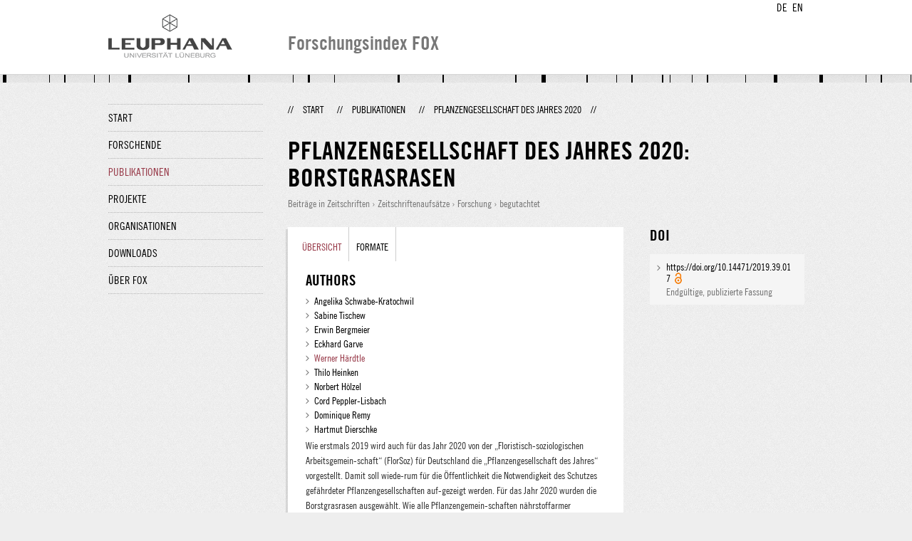

--- FILE ---
content_type: text/html;charset=UTF-8
request_url: http://fox.leuphana.de/portal/de/publications/pflanzengesellschaft-des-jahres-2020(87590cbe-3fbd-4811-aa8b-97d01cdad273).html
body_size: 6956
content:
<!DOCTYPE html PUBLIC "-//W3C//DTD XHTML 1.1//EN" "http://www.w3.org/TR/xhtml11/DTD/xhtml11.dtd"><html xmlns="http://www.w3.org/1999/xhtml" lang="de" xml:lang="de"><head>
			<meta http-equiv="Content-Type" content="text/html;charset=utf-8" />
			<title>Pflanzengesellschaft des Jahres 2020 - Leuphana Universität Lüneburg</title><link type="text/css" rel="stylesheet" href="/portal/resources/style/css/combined/portal.css?stamp=1769414864249" /><script type="text/javascript" src="/portal/dwr/engine.js?stamp=1769414864249"></script><script type="text/javascript" src="/portal/dwr/interface/PureFacade.js?stamp=1769414864249"></script><script type="text/javascript" src="/portal/resources/style/lib/prototype.js?stamp=1769414864249"></script><script type="text/javascript" src="/portal/resources/style/js/atira.js?stamp=1769414864249"></script><script type="text/javascript" src="/portal/resources/style/js/atira_chart.js?stamp=1769414864249"></script><script type="text/javascript" src="/portal/dwr/interface/GraphFacade.js?stamp=1769414864249"></script><link type="text/css" rel="stylesheet" href="/portal/resources/style/css/combined/portal.css?stamp=1769414864249" /><script type="text/javascript" src="/portal/resources/style/js/jquery-3.1.1.min.js?stamp=1769414864249"></script><script type="text/javascript" src="/portal/resources/style/js/jquery.jcarousel.js?stamp=1769414864249"></script><script type="text/javascript" src="/portal/resources/style/js/site.js?stamp=1769414864249"></script><!-- start: head --><!-- end: head --></head><body class="de_DE de_DE de webkit">
            <div id="top">
                <div id="header">
                    <div class="wrapper clearfix">
                        <div id="portal-language-switch">
                             <ul>
                                    <li><a class="portal_link locale locale_de_DE selected" href="http://fox.leuphana.de/portal/de/publications/pflanzengesellschaft-des-jahres-2020(87590cbe-3fbd-4811-aa8b-97d01cdad273).html" title="DE"><span>DE</span></a></li>
                                    <li><a class="portal_link locale locale_en_GB" href="http://fox.leuphana.de/portal/en/publications/pflanzengesellschaft-des-jahres-2020(87590cbe-3fbd-4811-aa8b-97d01cdad273).html" title="EN"><span>EN</span></a></li>
                            </ul>
                        </div><a class="portal_link logo" href="http://www.leuphana.de/forschung"><span>
                            <img src="/portal/resources/style/gfx/leuphana-logo.png" alt="Leuphana Universität Lüneburg" /></span></a>
                        <div id="header-content" class="pull-right">
                            <span class="title">Forschungsindex FOX</span>
                        </div>
                    </div>
                </div>
                <div class="lines"></div>
            </div>
            <div id="container">
                <div class="wrapper">
                    <div class="clearfix">
                        <div class="sidebar pull-left">
                            <div id="secondary-menu">
                                <ul class="dotted-line">
                                    <li><a class="portal_link" href="http://fox.leuphana.de/portal/de/"><span>Start</span></a></li>
                                    <li><a class="portal_link" href="http://fox.leuphana.de/portal/de/persons/index.html"><span>Forschende</span></a>
                                    </li>
                                    <li class="selected"><a class="portal_link" href="http://fox.leuphana.de/portal/de/publications/index.html"><span>Publikationen</span></a>
                                    </li>
                                    <li><a class="portal_link" href="http://fox.leuphana.de/portal/de/projects/index.html"><span>Projekte</span></a>
                                    </li>
                                    <li><a class="portal_link" href="http://fox.leuphana.de/portal/de/organisations/index.html"><span>Organisationen</span></a></li>
                                    <li><a class="portal_link" href="http://fox.leuphana.de/portal/de/statistics.html"><span>Downloads</span></a></li>
                                    <li><a class="portal_link" href="http://fox.leuphana.de/portal/de/about.html"><span>Über FOX</span></a></li>
                                </ul>
                            </div>
                        </div>
                        <div id="content" class="full-width">
                            <ol class="breadcrumb">
                               <li class="separator">//</li>
                               <li><a class="portal_link" href="http://fox.leuphana.de/portal/de/"><span>Start</span></a></li>
                               <li class="separator">//</li>
			<li><a class="portal_link" href="http://fox.leuphana.de/portal/de/publications/index.html"><span>Publikationen</span></a></li>
            <li class="separator">//</li>
			<li class="selected">Pflanzengesellschaft des Jahres 2020</li>
                               <li class="separator">//</li>
                            </ol>
                            <div id="main">
            <div class="view publications_view clearfix">
                <div class="view_title"><div class="rendering rendering_researchoutput  rendering_researchoutput_compact rendering_researchoutput rendering_compact rendering_researchoutput_compact"><h2 class="title"><span>Pflanzengesellschaft des Jahres 2020: Borstgrasrasen </span></h2><p class="type"><span class="type_family">Publikation<span class="type_family_sep">: </span></span><span class="type_classification_parent">Beiträge in Zeitschriften<span class="type_parent_sep"> › </span></span><span class="type_classification">Zeitschriftenaufsätze</span><span class="type_classification"><span class="type_parent_sep"> › </span>Forschung</span><span class="type_classification"><span class="type_parent_sep"> › </span>begutachtet</span></p></div>
                </div>
                <div class="view_container">
                    <div class="view_content">
                        <div class="box">

			<ul class="tabs">
				<li class="selected"><a class="portal_link" href="http://fox.leuphana.de/portal/de/publications/pflanzengesellschaft-des-jahres-2020(87590cbe-3fbd-4811-aa8b-97d01cdad273).html"><span>Übersicht</span></a>
				</li>
				<li><a class="portal_link" href="http://fox.leuphana.de/portal/de/publications/pflanzengesellschaft-des-jahres-2020(87590cbe-3fbd-4811-aa8b-97d01cdad273)/export.html"><span>Formate</span></a>
				</li>
			</ul>
            <div class="tab_inner clearfix">
                        <h2 style="margin-top: 0;">Authors</h2><div class="rendering rendering_researchoutput  rendering_researchoutput_associatesauthorsclassifiedsummarizedlistportal rendering_contributiontojournal rendering_associatesauthorsclassifiedsummarizedlistportal rendering_contributiontojournal_associatesauthorsclassifiedsummarizedlistportal"><ul class="relations persons"><li class="external">Angelika Schwabe-Kratochwil</li><li class="external">Sabine Tischew</li><li class="external">Erwin Bergmeier</li><li class="external">Eckhard Garve</li><li><a rel="Person" href="http://fox.leuphana.de/portal/de/persons/werner-hardtle(d853ee9f-fc43-43e1-8698-f155e4e7ae95).html" class="link person"><span>Werner Härdtle</span></a></li><li class="external">Thilo Heinken</li><li class="external">Norbert Hölzel</li><li class="external">Cord Peppler-Lisbach</li><li class="external">Dominique Remy</li><li class="external">Hartmut Dierschke</li></ul></div><div class="rendering rendering_researchoutput  rendering_researchoutput_detailsportal rendering_contributiontojournal rendering_detailsportal rendering_contributiontojournal_detailsportal"><div class="abstract"><div class="textblock">Wie  erstmals 2019 wird auch für das Jahr 2020 von der „Floristisch-soziologischen  Arbeitsgemein-schaft“  (FlorSoz)  für  Deutschland  die  „Pflanzengesellschaft  des  Jahres“  vorgestellt.  Damit  soll  wiede-rum  für  die  Öffentlichkeit  die  Notwendigkeit  des  Schutzes  gefährdeter  Pflanzengesellschaften  auf-gezeigt  werden.  Für  das  Jahr  2020  wurden  die  Borstgrasrasen  ausgewählt.  Wie  alle  Pflanzengemein-schaften  nährstoffarmer  Standorte,  sind  auch  die  Borstgrasrasen  stark  gefährdet  und  regional  sogar  unmittelbar vom Aussterben bedroht.Wir  konzentrieren  uns  vor  allem  auf  die  Bestände  der  planaren  bis  montanen  Stufe  (Unterverband  Violenion caninae:  Hundsveilchen-Borstgrasrasen).Die  Standorte  von  Violenion  caninae-Gesellschaften  werden  nicht  gedüngt  und  sind  auf  extensive  Beweidung,  z. T.  auch  auf  einschürige  Mahd  angewiesen.  Für  Borstgrasrasen  bezeichnend  sind  eine  Fülle  gefährdeter  Pflanzenarten  wie  z.  B. Arnica  montana  (Arnika)  und  Antennaria  dioica  (Zwei-häusiges  Katzenpfötchen).  Bei  den  Borstgrasrasen  spielen  für  die  zunehmend  hohe  Gefährdung  nicht  nur  Flächenrückgänge  durch  Nutzungsaufgabe,  Aufforstung,  Sport-   und  Freizeitaktivitäten  und  Über-bauung  eine  Rolle,  sondern  auch  Änderungen  der  Struktur  und  Artenzusammensetzung  durch  direkte  Düngung sowie atmogene Stickstoffeinträge sind von Bedeutung. Nährstoffanreicherungen führen zum Verlust  der  konkurrenzschwachen,  gefährdeten  Arten  zugunsten  einiger  allgemein  verbreiteter,  häufig  dominanter  Gräser  sowie  konkurrenzkräftiger  Kräuter.  Wir  skizzieren  die  Bedeutung  der  Borstgras-rasen als gefährdete Lebensgemeinschaften, geben Hinweise zur floristisch-soziologischen Erforschung und  zu  weiteren  Naturschutz-Aspekten  (Rückgang,  Erhaltung,  Möglichkeiten  der  Restitution).  Ein wirksamer Schutz ist nur bei einem integrativen Naturschutzansatz mit geeigneter Nutzung möglich</div></div><div class="article"><table class="properties"><tbody><tr><th scope="row">Titel in Übersetzung</th><td>Plant Community of the Year 2020: Mat grassland (Nardus striata grassland)</td></tr><tr class="language"><th scope="row">Originalsprache</th><td>Deutsch</td></tr><tr><th scope="row">Zeitschrift</th><td><a rel="Journal" href="http://fox.leuphana.de/portal/de/journals/tuexenia(5fc7776f-b1cd-44d1-a522-5f52f859f79e)/publications.html" class="link"><span>Tuexenia</span></a></td></tr><tr><th scope="row">Jahrgang</th><td>39</td></tr><tr><th scope="row">Seiten (von - bis)</th><td>287-308</td></tr><tr><th scope="row">Anzahl der Seiten</th><td>22</td></tr><tr><th scope="row">ISSN</th><td>0722-494X</td></tr><tr class="digital_object_identifiers"><th scope="row">DOIs</th><td><ul class="relations digital_object_identifiers"><li><a onclick="window.open(this.href, '_blank','noopener,noreferrer'); return false;" href="https://doi.org/10.14471/2019.39.017" class="link"><span>https://doi.org/10.14471/2019.39.017</span></a> <span class="common_icon_16" style="background-image: url('/portal/resources/style/icons/type/openaccess16.png');"></span></li></ul></td></tr><tr class="status"><th scope="row">Publikationsstatus</th><td><span class="prefix">Erschienen - </span><span class="date">2019</span></td></tr></tbody></table></div><div class="bibliographicalNote"><h3 class="subheader">Bibliographische Notiz</h3><p>Publisher Copyright:<br />© 2020. All Rights Reserved.</p></div></div><div class="rendering rendering_keywordable rendering_keywordsextensionportal rendering_keywordable_keywordsextensionportal"><ul class="relations keywords"><h3 class="subheader">ASJC Scopus Sachgebiete</h3><li><strong><a href="http://fox.leuphana.de/portal/de/publications/browse.html?uri=/dk/atira/pure/subjectarea/asjc/2300/2303" class="link"><span>Ökologie</span></a></strong></li><li><strong><a href="http://fox.leuphana.de/portal/de/publications/browse.html?uri=/dk/atira/pure/subjectarea/asjc/1100/1110" class="link"><span>Pflanzenkunde</span></a></strong></li><li><strong><a href="http://fox.leuphana.de/portal/de/publications/browse.html?uri=/dk/atira/pure/subjectarea/asjc/2300/2309" class="link"><span>Natur- und Landschaftsschutz</span></a></strong></li><li><strong><a href="http://fox.leuphana.de/portal/de/publications/browse.html?uri=/dk/atira/pure/subjectarea/asjc/2300/2308" class="link"><span>Management, Monitoring, Politik und Recht</span></a></strong></li></ul><ul class="relations keywords"><h3 class="subheader">Ziele für nachhaltige Entwicklung</h3><li><strong><a href="http://fox.leuphana.de/portal/de/publications/browse.html?uri=/dk/atira/pure/sustainabledevelopmentgoals/life_on_land" class="link"><span>SDG 15 – Lebensraum Land</span></a></strong></li></ul><ul class="relations keywords"><h3 class="subheader">Fachgebiete</h3><li><strong><a href="http://fox.leuphana.de/portal/de/publications/browse.html?uri=/dk/atira/pure/core/keywords/559922418" class="link"><span>Biologie</span></a></strong></li><li><strong><a href="http://fox.leuphana.de/portal/de/publications/browse.html?uri=/dk/atira/pure/core/keywords/biology" class="link"><span>Ökosystemforschung</span></a></strong></li></ul></div><div class="rendering rendering_researchoutput  rendering_researchoutput_publicationrelationsportal rendering_contributiontojournal rendering_publicationrelationsportal rendering_contributiontojournal_publicationrelationsportal"></div>
            </div>
                        </div>
		<div class="related_content_box">
            <h2>In der gleichen Zeitschrift</h2>
            <div class="box related_content_box"><div class="rendering rendering_researchoutput  rendering_researchoutput_short rendering_contributiontojournal rendering_short rendering_contributiontojournal_short"><h2 class="title"><a rel="ContributionToJournal" href="http://fox.leuphana.de/portal/de/publications/pflanzengesellschaft-des-jahres-2026(0ab7c36b-e7f9-48d3-b75e-afecac4c13c4).html" class="link"><span>Pflanzengesellschaft des Jahres 2026: Federgras-Steppe (Festucion valesiacae)</span></a></h2>Becker, T., Bergmeier, E., Boch, S., Diekmann, M., Dolnik, C., Durka, W., Ewald, J., Fartmann, T., Fechtler, T., <a rel="Person" href="http://fox.leuphana.de/portal/de/persons/werner-hardtle(d853ee9f-fc43-43e1-8698-f155e4e7ae95).html" class="link person"><span>Härdtle, W.</span></a>, Heinken, T., Hölzel, N., Horn, K., Lütt, S., Poniatowski, D., Pusch, J., Remy, D., Schneider, S., Thiel, H., Tischew, S., Vynokurov, D. &amp; Willner, W., <span class="date">2025</span>, <span class="journal">in: <a rel="Journal" href="http://fox.leuphana.de/portal/de/journals/tuexenia(5fc7776f-b1cd-44d1-a522-5f52f859f79e)/publications.html" class="link"><span>Tuexenia.</span></a></span> <span class="volume">45</span><p class="type"><span class="type_family">Publikation<span class="type_family_sep">: </span></span><span class="type_classification_parent">Beiträge in Zeitschriften<span class="type_parent_sep"> › </span></span><span class="type_classification">Zeitschriftenaufsätze</span><span class="type_classification"><span class="type_parent_sep"> › </span>Forschung</span><span class="type_classification"><span class="type_parent_sep"> › </span>begutachtet</span></p></div><div class="rendering rendering_researchoutput  rendering_researchoutput_short rendering_contributiontojournal rendering_short rendering_contributiontojournal_short"><h2 class="title"><a rel="ContributionToJournal" href="http://fox.leuphana.de/portal/de/publications/pflanzengesellschaft-des-jahres-2025(1ae9d088-f114-425a-b255-89d11c5aa574).html" class="link"><span>Pflanzengesellschaft des Jahres 2025: Flechten-Kiefernwald (Cladino-Pinetum sylvestris)</span></a></h2>Horn, K., von Bracke, W., Ewald, J., Heinken, T., Becker, T., Bergmeier, E., Boch, S., <a rel="Person" href="http://fox.leuphana.de/portal/de/persons/werner-hardtle(d853ee9f-fc43-43e1-8698-f155e4e7ae95).html" class="link person"><span>Härdtle, W.</span></a>, Hölzel, N., Lütt, S., Remy, D., Schneider, S., Tischew, S. &amp; Fischer, P., <span class="date">2024</span>, <span class="journal">in: <a rel="Journal" href="http://fox.leuphana.de/portal/de/journals/tuexenia(5fc7776f-b1cd-44d1-a522-5f52f859f79e)/publications.html" class="link"><span>Tuexenia.</span></a></span> <span class="volume">44</span>, <span class="pages">S. 177-213</span> <span class="numberofpages">37 S.</span><p class="type"><span class="type_family">Publikation<span class="type_family_sep">: </span></span><span class="type_classification_parent">Beiträge in Zeitschriften<span class="type_parent_sep"> › </span></span><span class="type_classification">Zeitschriftenaufsätze</span><span class="type_classification"><span class="type_parent_sep"> › </span>Forschung</span><span class="type_classification"><span class="type_parent_sep"> › </span>begutachtet</span></p></div><div class="rendering rendering_researchoutput  rendering_researchoutput_short rendering_contributiontojournal rendering_short rendering_contributiontojournal_short"><h2 class="title"><a rel="ContributionToJournal" href="http://fox.leuphana.de/portal/de/publications/protokoll-der-73-jahresversammlung-am-26-juli-2024-in-oldenburg(1d29e02b-5e59-4c31-81e7-b473cb8ea493).html" class="link"><span>Protokoll der 73. Jahresversammlung am 26. Juli 2024 in Oldenburg</span></a></h2>Horn, K. &amp; <a rel="Person" href="http://fox.leuphana.de/portal/de/persons/werner-hardtle(d853ee9f-fc43-43e1-8698-f155e4e7ae95).html" class="link person"><span>Härdtle, W.</span></a>, <span class="date">2024</span>, <span class="journal">in: <a rel="Journal" href="http://fox.leuphana.de/portal/de/journals/tuexenia(5fc7776f-b1cd-44d1-a522-5f52f859f79e)/publications.html" class="link"><span>Tuexenia.</span></a></span> <span class="volume">44</span>, <span class="pages">S. 375-377</span> <span class="numberofpages">3 S.</span><p class="type"><span class="type_family">Publikation<span class="type_family_sep">: </span></span><span class="type_classification_parent">Beiträge in Zeitschriften<span class="type_parent_sep"> › </span></span><span class="type_classification">Kommentare / Debatten / Berichte</span><span class="type_classification"><span class="type_parent_sep"> › </span>Forschung</span></p></div><div class="rendering rendering_researchoutput  rendering_researchoutput_short rendering_contributiontojournal rendering_short rendering_contributiontojournal_short"><h2 class="title"><a rel="ContributionToJournal" href="http://fox.leuphana.de/portal/de/publications/klaus-dierssen-19482022-obituary(bb96fc87-2e49-43bf-a621-14ad85839c0f).html" class="link"><span>Klaus Dierßen (1948-2022) Obituary</span></a></h2><a rel="Person" href="http://fox.leuphana.de/portal/de/persons/werner-hardtle(d853ee9f-fc43-43e1-8698-f155e4e7ae95).html" class="link person"><span>Härdtle, W.</span></a> &amp; Schrautzer, J., <span class="date">2023</span>, <span class="journal">in: <a rel="Journal" href="http://fox.leuphana.de/portal/de/journals/tuexenia(5fc7776f-b1cd-44d1-a522-5f52f859f79e)/publications.html" class="link"><span>Tuexenia.</span></a></span> <span class="volume">43</span>, <span class="pages">S. 357-373</span> <span class="numberofpages">17 S.</span><p class="type"><span class="type_family">Publikation<span class="type_family_sep">: </span></span><span class="type_classification_parent">Beiträge in Zeitschriften<span class="type_parent_sep"> › </span></span><span class="type_classification">Zeitschriftenaufsätze</span><span class="type_classification"><span class="type_parent_sep"> › </span>Forschung</span><span class="type_classification"><span class="type_parent_sep"> › </span>begutachtet</span></p></div><div class="rendering rendering_researchoutput  rendering_researchoutput_short rendering_contributiontojournal rendering_short rendering_contributiontojournal_short"><h2 class="title"><a rel="ContributionToJournal" href="http://fox.leuphana.de/portal/de/publications/pflanzengesellschaft-des-jahres-2023(b8c52f33-3267-43d1-be51-d8e4c6554377).html" class="link"><span>Pflanzengesellschaft des Jahres 2023: Die Strandlingsrasen (Littorelletea uniflorae p.p.)</span></a></h2>Remy, D., Tischew, S., Dierschke, H., Heinken, T., Hölzel, N., Bergmeier, E., Schneider, S., Horn, K. &amp; <a rel="Person" href="http://fox.leuphana.de/portal/de/persons/werner-hardtle(d853ee9f-fc43-43e1-8698-f155e4e7ae95).html" class="link person"><span>Härdtle, W.</span></a>, <span class="date">2023</span>, <span class="journal">in: <a rel="Journal" href="http://fox.leuphana.de/portal/de/journals/tuexenia(5fc7776f-b1cd-44d1-a522-5f52f859f79e)/publications.html" class="link"><span>Tuexenia.</span></a></span> <span class="volume">42</span>, <span class="pages">S. 321-350</span> <span class="numberofpages">30 S.</span><p class="type"><span class="type_family">Publikation<span class="type_family_sep">: </span></span><span class="type_classification_parent">Beiträge in Zeitschriften<span class="type_parent_sep"> › </span></span><span class="type_classification">Zeitschriftenaufsätze</span><span class="type_classification"><span class="type_parent_sep"> › </span>Forschung</span><span class="type_classification"><span class="type_parent_sep"> › </span>begutachtet</span></p></div>
            </div>
            <h2>Weitere Publikationen dieser Person(en)</h2>
            <div class="box related_content_box"><div class="rendering rendering_researchoutput  rendering_researchoutput_short rendering_contributiontojournal rendering_short rendering_contributiontojournal_short"><h2 class="title"><a rel="ContributionToJournal" href="http://fox.leuphana.de/portal/de/publications/untersuchungen-zur-mortalitat-von-empetrum-nigrum-l-und-calluna-vulgaris-l-hull-in-kustenheiden-auf-der-insel-sylt(9799b6d8-1e57-48c5-83aa-6f2a23265c4a).html" class="link"><span>Untersuchungen zur Mortalität von Empetrum nigrum (L.) und Calluna vulgaris (L.) Hull in Küstenheiden auf der Insel Sylt</span></a></h2>Ressel, R. I., Borcherding, R., <a rel="Person" href="http://fox.leuphana.de/portal/de/persons/werner-hardtle(d853ee9f-fc43-43e1-8698-f155e4e7ae95).html" class="link person"><span>Härdtle, W.</span></a> &amp; <a rel="Person" href="http://fox.leuphana.de/portal/de/persons/andreas-fichtner(3b365142-4679-4953-b9de-2e64c9b9ecce).html" class="link person"><span>Fichtner, A.</span></a>, <span class="date">23.06.2025</span>, <span class="journal">in: <a rel="Journal" href="http://fox.leuphana.de/portal/de/journals/kieler-notizen-zur-pflanzenkunde(2fb3c4e5-9012-4a16-b1e2-816f18f3a4ec)/publications.html" class="link"><span>Kieler Notizen zur Pflanzenkunde.</span></a></span> <span class="volume">2024/2025</span>, <span class="journalnumber">48</span>, <span class="pages">S. 39-66</span> <span class="numberofpages">28 S.</span><p class="type"><span class="type_family">Publikation<span class="type_family_sep">: </span></span><span class="type_classification_parent">Beiträge in Zeitschriften<span class="type_parent_sep"> › </span></span><span class="type_classification">Zeitschriftenaufsätze</span><span class="type_classification"><span class="type_parent_sep"> › </span>Forschung</span><span class="type_classification"><span class="type_parent_sep"> › </span>begutachtet</span></p></div><div class="rendering rendering_researchoutput  rendering_researchoutput_short rendering_contributiontojournal rendering_short rendering_contributiontojournal_short"><h2 class="title"><a rel="ContributionToJournal" href="http://fox.leuphana.de/portal/de/publications/ground-beetle-fauna-of-flower-strips-and-forest-edges-in-northern-german-lowlands-conventional-agricultural-landscapes-coleoptera-carabidae(f9da5fb1-3fe0-4b2b-a272-683342a955cd).html" class="link"><span>Ground beetle fauna of flower strips and forest edges in northern German lowlands’ conventional agricultural landscapes (Coleoptera, Carabidae)</span></a></h2><a rel="Person" href="http://fox.leuphana.de/portal/de/persons/swantje-grabener(375b77df-771e-405b-af9b-c5c305c99594).html" class="link person"><span>Grabener, S.</span></a>, Boutaud, E., Drees, C., Gürlich, S., <a rel="Person" href="http://fox.leuphana.de/portal/de/persons/werner-hardtle(d853ee9f-fc43-43e1-8698-f155e4e7ae95).html" class="link person"><span>Härdtle, W.</span></a>, Husemann, L., Kubiak, M., Laschke, C. J., Remmers, S., Zumstein, P. &amp; <a rel="Person" href="http://fox.leuphana.de/portal/de/persons/thorsten-assmann(ab36c95f-d5e9-48c4-b029-60d9c8681b9a).html" class="link person"><span>Assmann, T.</span></a>, <span class="date">2025</span>, <span class="journal">in: <a rel="Journal" href="http://fox.leuphana.de/portal/de/journals/biodiversity-data-journal(41697d46-f3d6-4e49-94ed-8f8d56a88640)/publications.html" class="link"><span>Biodiversity Data Journal.</span></a></span> <span class="volume">13</span>, <span class="numberofpages">22 S.</span>, e161282.<p class="type"><span class="type_family">Publikation<span class="type_family_sep">: </span></span><span class="type_classification_parent">Beiträge in Zeitschriften<span class="type_parent_sep"> › </span></span><span class="type_classification">Zeitschriftenaufsätze</span><span class="type_classification"><span class="type_parent_sep"> › </span>Forschung</span><span class="type_classification"><span class="type_parent_sep"> › </span>begutachtet</span></p></div><div class="rendering rendering_researchoutput  rendering_researchoutput_short rendering_contributiontojournal rendering_short rendering_contributiontojournal_short"><h2 class="title"><a rel="ContributionToJournal" href="http://fox.leuphana.de/portal/de/publications/how-to-promote-spider-diversity-of-heathlands(90f46a14-f6ed-4eb5-a888-6833250901e0).html" class="link"><span>How to promote spider diversity of heathlands: impact of management intensity</span></a></h2><a rel="Person" href="http://fox.leuphana.de/portal/de/persons/dragan-matevski(ec3c377d-dd62-4ff4-9385-4bf09de719df).html" class="link person"><span>Matevski, D.</span></a>, <a rel="Person" href="http://fox.leuphana.de/portal/de/persons/vicky-temperton(f873e590-1881-4e83-81e2-7569ea8cff5c).html" class="link person"><span>Temperton, V. M.</span></a>, <a rel="Person" href="http://fox.leuphana.de/portal/de/persons/david-walmsley(b9062996-ede3-4c36-abc3-bdab152c8cbd).html" class="link person"><span>Walmsley, D.</span></a>, <a rel="Person" href="http://fox.leuphana.de/portal/de/persons/werner-hardtle(d853ee9f-fc43-43e1-8698-f155e4e7ae95).html" class="link person"><span>Haerdtle, W.</span></a>, Daniels, J. &amp; <a rel="Person" href="http://fox.leuphana.de/portal/de/persons/esteve-boutaud(cfc2cacc-8407-4340-8102-8dcf38a383a3).html" class="link person"><span>Boutaud, E.</span></a>, <span class="date">04.2025</span>, <span class="journal">in: <a rel="Journal" href="http://fox.leuphana.de/portal/de/journals/biodiversity-and-conservation(0089ec9e-839a-4807-ab31-bfd08cd263fb)/publications.html" class="link"><span>Biodiversity and Conservation.</span></a></span> <span class="volume">34</span>, <span class="pages">S. 1057-1070</span> <span class="numberofpages">14 S.</span><p class="type"><span class="type_family">Publikation<span class="type_family_sep">: </span></span><span class="type_classification_parent">Beiträge in Zeitschriften<span class="type_parent_sep"> › </span></span><span class="type_classification">Zeitschriftenaufsätze</span><span class="type_classification"><span class="type_parent_sep"> › </span>Forschung</span><span class="type_classification"><span class="type_parent_sep"> › </span>begutachtet</span></p></div><div class="rendering rendering_researchoutput  rendering_researchoutput_short rendering_contributiontobookanthology rendering_short rendering_contributiontobookanthology_short"><h2 class="title"><a rel="ContributionToBookAnthology" href="http://fox.leuphana.de/portal/de/publications/nachbarschaftsartenvielfalt-kann-trockenheitsbedingte-zuwachseinbussen-bei-baumen-mindern(53edaad1-97c1-4593-baaa-e0b2518c25bf).html" class="link"><span>Nachbarschafts-Artenvielfalt kann trockenheitsbedingte Zuwachseinbußen bei Bäumen mindern</span></a></h2><a rel="Person" href="http://fox.leuphana.de/portal/de/persons/werner-hardtle(d853ee9f-fc43-43e1-8698-f155e4e7ae95).html" class="link person"><span>Härdtle, W.</span></a> &amp; <a rel="Person" href="http://fox.leuphana.de/portal/de/persons/andreas-fichtner(3b365142-4679-4953-b9de-2e64c9b9ecce).html" class="link person"><span>Fichtner, A.</span></a>, <span class="date">23.08.2024</span>, <em>Berichte der Reinhold-Tüxen-Gesellschaft.</em> Stojakowits, P. (Hrsg.). München: <span>AVM Akademische Verlagsgemeinschaft</span>, <span class="volume">Band 32</span>. <span class="pages">S. 119-131</span> <span class="numberofpages">13 S.</span> (Berichte der Reinhold-Tüxen-Gesellschaft; Band 32).<p class="type"><span class="type_family">Publikation<span class="type_family_sep">: </span></span><span class="type_classification_parent">Beiträge in Sammelwerken<span class="type_parent_sep"> › </span></span><span class="type_classification">Aufsätze in Konferenzbänden</span><span class="type_classification"><span class="type_parent_sep"> › </span>Forschung</span><span class="type_classification"><span class="type_parent_sep"> › </span>begutachtet</span></p></div><div class="rendering rendering_researchoutput  rendering_researchoutput_short rendering_contributiontojournal rendering_short rendering_contributiontojournal_short"><h2 class="title"><a rel="ContributionToJournal" href="http://fox.leuphana.de/portal/de/publications/pflanzengesellschaft-des-jahres-2026(0ab7c36b-e7f9-48d3-b75e-afecac4c13c4).html" class="link"><span>Pflanzengesellschaft des Jahres 2026: Federgras-Steppe (Festucion valesiacae)</span></a></h2>Becker, T., Bergmeier, E., Boch, S., Diekmann, M., Dolnik, C., Durka, W., Ewald, J., Fartmann, T., Fechtler, T., <a rel="Person" href="http://fox.leuphana.de/portal/de/persons/werner-hardtle(d853ee9f-fc43-43e1-8698-f155e4e7ae95).html" class="link person"><span>Härdtle, W.</span></a>, Heinken, T., Hölzel, N., Horn, K., Lütt, S., Poniatowski, D., Pusch, J., Remy, D., Schneider, S., Thiel, H., Tischew, S., Vynokurov, D. &amp; Willner, W., <span class="date">2025</span>, <span class="journal">in: <a rel="Journal" href="http://fox.leuphana.de/portal/de/journals/tuexenia(5fc7776f-b1cd-44d1-a522-5f52f859f79e)/publications.html" class="link"><span>Tuexenia.</span></a></span> <span class="volume">45</span><p class="type"><span class="type_family">Publikation<span class="type_family_sep">: </span></span><span class="type_classification_parent">Beiträge in Zeitschriften<span class="type_parent_sep"> › </span></span><span class="type_classification">Zeitschriftenaufsätze</span><span class="type_classification"><span class="type_parent_sep"> › </span>Forschung</span><span class="type_classification"><span class="type_parent_sep"> › </span>begutachtet</span></p></div>
            </div>
		</div>
                    </div>
                    <div class="view_sidebar"><div class="rendering rendering_researchoutput  rendering_researchoutput_versioneddocumentandlinkextensionanddoiportal rendering_contributiontojournal rendering_versioneddocumentandlinkextensionanddoiportal rendering_contributiontojournal_versioneddocumentandlinkextensionanddoiportal"><h3 class="subheader">DOI</h3><ul class="relations links digital_object_identifiers"><li class="embargo_date_ended available open "><a onclick="window.open(this.href, '_blank','noopener,noreferrer'); return false;" href="https://doi.org/10.14471/2019.39.017" class="link"><span>https://doi.org/10.14471/2019.39.017</span></a> <span class="common_icon_16" style="background-image: url('/portal/resources/style/icons/type/openaccess16.png');"></span><p class="dimmed">Endgültige, publizierte Fassung</p></li></ul></div>
                    </div>
                </div>
            </div>
                            </div>
                        </div>
                    </div>
                    <div id="footer"><div id="footer" style="width:100%"><div id="footer_left" style=" width:500px; float:left">Forschungsindex und Repositorium der Leuphana Universität Lüneburg <br>Betreuung: Leuphana Forschungsservice (Leitung: Dipl.-Oec. Anke Zerm)<br><a href="http://fox.leuphana.de/portal/de/about.html">Nutzungshinweise | <a href="http://www.leuphana.de/impressum.html" target="_blank" class="external-link-new-window">Zentrales Impressum der Universität</a><p></div><div id="footer_right" style="position:absolute; width:200px; right:0px"><div style="text-align:right">Feedback: <a title="pure@leuphana.de" href="mailto:pure@leuphana.de">pure@leuphana.de</a><br>Zum Login <a class="login" href="http://pure.leuphana.de/admin/workspace.xhtml" target="_blank" class="external-link-new-window">Forschungsdatenbank Pure</a></p></div></div></div>
                    </div>
                </div>
            </div>
<script type="text/javascript">(function(i,s,o,g,r,a,m){i['GoogleAnalyticsObject']=r;i[r]=i[r]||function(){(i[r].q=i[r].q||[]).push(arguments)},i[r].l=1*new Date();a=s.createElement(o),m=s.getElementsByTagName(o)[0];a.async=1;a.src=g;m.parentNode.insertBefore(a,m)})(window,document,'script','//www.google-analytics.com/analytics.js','ga');ga('create', 'UA-XXXXXX-X', { 'cookieDomain': document.location.hostname });ga('require', 'displayfeatures');ga('set', 'anonymizeIp', true);ga('set', 'anonymizeIp', true);ga('send', 'pageview');</script>
</body></html>